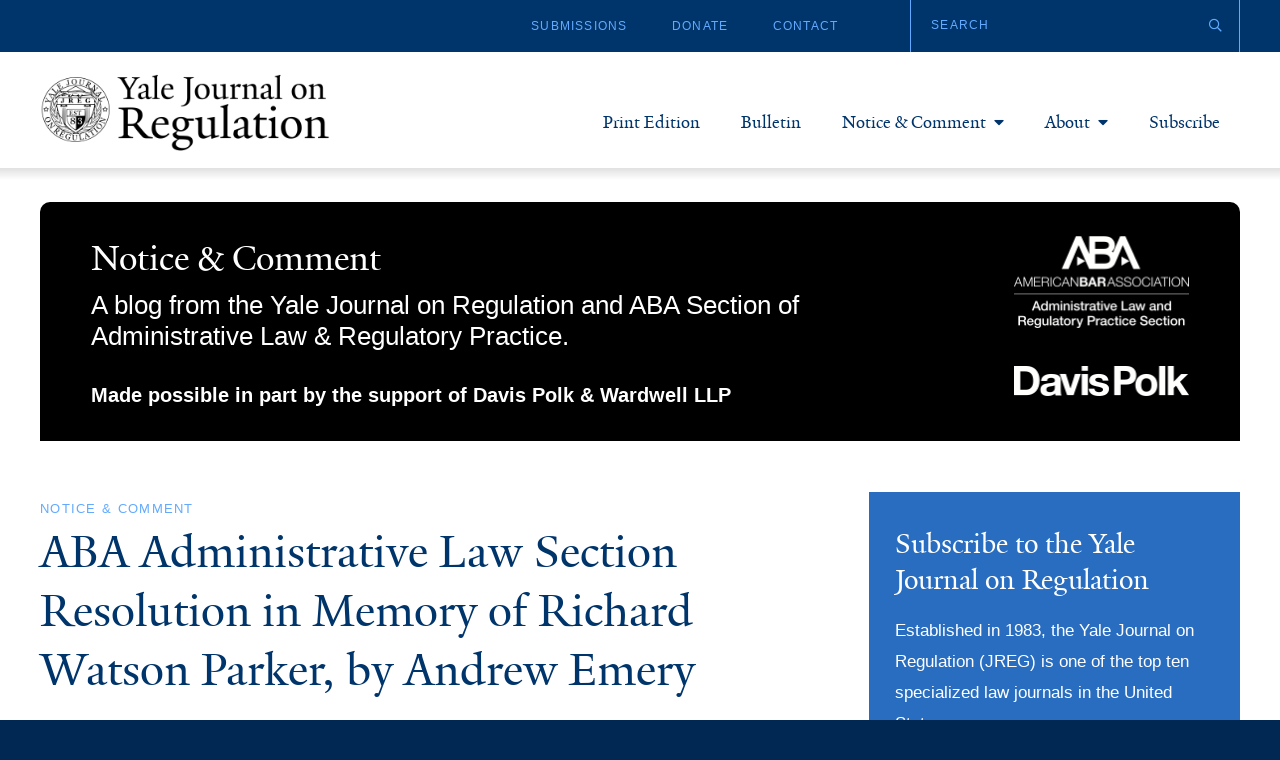

--- FILE ---
content_type: text/html; charset=UTF-8
request_url: https://www.yalejreg.com/nc/aba-administrative-law-section-resolution-in-memory-of-richard-watson-parker-by-andrew-emery/
body_size: 12802
content:
<!DOCTYPE html>
<html lang="en-US" class="no-js">
<head>
    <meta charset="UTF-8">
    <meta http-equiv="X-UA-Compatible" content="IE=edge" />
    <meta name="viewport" content="width=device-width, initial-scale=1">
    <link rel="stylesheet" href="https://pro.fontawesome.com/releases/v5.9.0/css/all.css" integrity="sha384-vlOMx0hKjUCl4WzuhIhSNZSm2yQCaf0mOU1hEDK/iztH3gU4v5NMmJln9273A6Jz" crossorigin="anonymous">

    
    <link rel='apple-touch-icon' sizes='180x180' href='https://www.yalejreg.com/wp-content/themes/bedstone/favicons/apple-touch-icon.png'>
    <link rel='icon' type='image/png' href='https://www.yalejreg.com/wp-content/themes/bedstone/favicons/favicon-32x32.png' sizes='32x32'>
    <link rel='icon' type='image/png' href='https://www.yalejreg.com/wp-content/themes/bedstone/favicons/favicon-16x16.png' sizes='16x16'>
    <link rel='manifest' href='https://www.yalejreg.com/wp-content/themes/bedstone/favicons/manifest.json'>
    <link rel='mask-icon' href='https://www.yalejreg.com/wp-content/themes/bedstone/favicons/safari-pinned-tab.svg' color='#cccccc'>
    <link rel='shortcut icon' href='https://www.yalejreg.com/wp-content/themes/bedstone/favicons/favicon.ico'>
    <meta name='msapplication-TileColor' content='#da532c'>
    <meta name='msapplication-TileImage' content='https://www.yalejreg.com/wp-content/themes/bedstone/favicons/mstile-150x150.png'>
    <meta name='theme-color' content='#cccccc'>
    <meta name='robots' content='index, follow, max-image-preview:large, max-snippet:-1, max-video-preview:-1' />

    <!-- Google Tag Manager -->
    <script>(function(w,d,s,l,i){w[l]=w[l]||[];w[l].push({'gtm.start':
    new Date().getTime(),event:'gtm.js'});var f=d.getElementsByTagName(s)[0],
    j=d.createElement(s),dl=l!='dataLayer'?'&l='+l:'';j.async=true;j.src=
    'https://www.googletagmanager.com/gtm.js?id='+i+dl;f.parentNode.insertBefore(j,f);
    })(window,document,'script','dataLayer','GTM-KM5SDGG');</script>
    <!-- End Google Tag Manager -->
    
	<!-- This site is optimized with the Yoast SEO plugin v26.8 - https://yoast.com/product/yoast-seo-wordpress/ -->
	<title>ABA Administrative Law Section Resolution in Memory of Richard Watson Parker, by Andrew Emery - Yale Journal on Regulation</title>
	<link rel="canonical" href="https://www.yalejreg.com/nc/aba-administrative-law-section-resolution-in-memory-of-richard-watson-parker-by-andrew-emery/" />
	<meta property="og:locale" content="en_US" />
	<meta property="og:type" content="article" />
	<meta property="og:title" content="ABA Administrative Law Section Resolution in Memory of Richard Watson Parker, by Andrew Emery - Yale Journal on Regulation" />
	<meta property="og:description" content="On November 20, 2021, the governing council of the American Bar Association’s Section of Administrative Law and Regulatory Practice approved the following resolution: WHEREAS our friend and colleague Richard Watson Parker, Professor of Law at the University of Connecticut School of Law, passed away on October 3, 2021; WHEREAS Richard was a dear colleague and [&hellip;]" />
	<meta property="og:url" content="https://www.yalejreg.com/nc/aba-administrative-law-section-resolution-in-memory-of-richard-watson-parker-by-andrew-emery/" />
	<meta property="og:site_name" content="Yale Journal on Regulation" />
	<meta property="article:modified_time" content="2022-02-08T18:15:47+00:00" />
	<meta name="twitter:card" content="summary_large_image" />
	<meta name="twitter:label1" content="Est. reading time" />
	<meta name="twitter:data1" content="2 minutes" />
	<meta name="twitter:label2" content="Written by" />
	<meta name="twitter:data2" content="Guest Author" />
	<script type="application/ld+json" class="yoast-schema-graph">{"@context":"https://schema.org","@graph":[{"@type":"WebPage","@id":"https://www.yalejreg.com/nc/aba-administrative-law-section-resolution-in-memory-of-richard-watson-parker-by-andrew-emery/","url":"https://www.yalejreg.com/nc/aba-administrative-law-section-resolution-in-memory-of-richard-watson-parker-by-andrew-emery/","name":"ABA Administrative Law Section Resolution in Memory of Richard Watson Parker, by Andrew Emery - Yale Journal on Regulation","isPartOf":{"@id":"https://www.yalejreg.com/#website"},"datePublished":"2022-02-08T06:02:00+00:00","dateModified":"2022-02-08T18:15:47+00:00","breadcrumb":{"@id":"https://www.yalejreg.com/nc/aba-administrative-law-section-resolution-in-memory-of-richard-watson-parker-by-andrew-emery/#breadcrumb"},"inLanguage":"en-US","potentialAction":[{"@type":"ReadAction","target":["https://www.yalejreg.com/nc/aba-administrative-law-section-resolution-in-memory-of-richard-watson-parker-by-andrew-emery/"]}]},{"@type":"BreadcrumbList","@id":"https://www.yalejreg.com/nc/aba-administrative-law-section-resolution-in-memory-of-richard-watson-parker-by-andrew-emery/#breadcrumb","itemListElement":[{"@type":"ListItem","position":1,"name":"Home","item":"https://www.yalejreg.com/"},{"@type":"ListItem","position":2,"name":"Notice & Comment","item":"https://www.yalejreg.com/nc/"},{"@type":"ListItem","position":3,"name":"ABA Administrative Law Section Resolution in Memory of Richard Watson Parker, by Andrew Emery"}]},{"@type":"WebSite","@id":"https://www.yalejreg.com/#website","url":"https://www.yalejreg.com/","name":"Yale Journal on Regulation","description":"","potentialAction":[{"@type":"SearchAction","target":{"@type":"EntryPoint","urlTemplate":"https://www.yalejreg.com/?s={search_term_string}"},"query-input":{"@type":"PropertyValueSpecification","valueRequired":true,"valueName":"search_term_string"}}],"inLanguage":"en-US"}]}</script>
	<!-- / Yoast SEO plugin. -->


<link rel='dns-prefetch' href='//cdnjs.cloudflare.com' />
<link rel='dns-prefetch' href='//fonts.googleapis.com' />
<link rel="alternate" type="application/rss+xml" title="Yale Journal on Regulation &raquo; Feed" href="https://www.yalejreg.com/feed/" />
<link rel="alternate" type="application/rss+xml" title="Yale Journal on Regulation &raquo; Comments Feed" href="https://www.yalejreg.com/comments/feed/" />
<link rel="alternate" title="oEmbed (JSON)" type="application/json+oembed" href="https://www.yalejreg.com/wp-json/oembed/1.0/embed?url=https%3A%2F%2Fwww.yalejreg.com%2Fnc%2Faba-administrative-law-section-resolution-in-memory-of-richard-watson-parker-by-andrew-emery%2F" />
<link rel="alternate" title="oEmbed (XML)" type="text/xml+oembed" href="https://www.yalejreg.com/wp-json/oembed/1.0/embed?url=https%3A%2F%2Fwww.yalejreg.com%2Fnc%2Faba-administrative-law-section-resolution-in-memory-of-richard-watson-parker-by-andrew-emery%2F&#038;format=xml" />
<style id='wp-img-auto-sizes-contain-inline-css' type='text/css'>
img:is([sizes=auto i],[sizes^="auto," i]){contain-intrinsic-size:3000px 1500px}
/*# sourceURL=wp-img-auto-sizes-contain-inline-css */
</style>
<style id='wp-block-library-inline-css' type='text/css'>
:root{--wp-block-synced-color:#7a00df;--wp-block-synced-color--rgb:122,0,223;--wp-bound-block-color:var(--wp-block-synced-color);--wp-editor-canvas-background:#ddd;--wp-admin-theme-color:#007cba;--wp-admin-theme-color--rgb:0,124,186;--wp-admin-theme-color-darker-10:#006ba1;--wp-admin-theme-color-darker-10--rgb:0,107,160.5;--wp-admin-theme-color-darker-20:#005a87;--wp-admin-theme-color-darker-20--rgb:0,90,135;--wp-admin-border-width-focus:2px}@media (min-resolution:192dpi){:root{--wp-admin-border-width-focus:1.5px}}.wp-element-button{cursor:pointer}:root .has-very-light-gray-background-color{background-color:#eee}:root .has-very-dark-gray-background-color{background-color:#313131}:root .has-very-light-gray-color{color:#eee}:root .has-very-dark-gray-color{color:#313131}:root .has-vivid-green-cyan-to-vivid-cyan-blue-gradient-background{background:linear-gradient(135deg,#00d084,#0693e3)}:root .has-purple-crush-gradient-background{background:linear-gradient(135deg,#34e2e4,#4721fb 50%,#ab1dfe)}:root .has-hazy-dawn-gradient-background{background:linear-gradient(135deg,#faaca8,#dad0ec)}:root .has-subdued-olive-gradient-background{background:linear-gradient(135deg,#fafae1,#67a671)}:root .has-atomic-cream-gradient-background{background:linear-gradient(135deg,#fdd79a,#004a59)}:root .has-nightshade-gradient-background{background:linear-gradient(135deg,#330968,#31cdcf)}:root .has-midnight-gradient-background{background:linear-gradient(135deg,#020381,#2874fc)}:root{--wp--preset--font-size--normal:16px;--wp--preset--font-size--huge:42px}.has-regular-font-size{font-size:1em}.has-larger-font-size{font-size:2.625em}.has-normal-font-size{font-size:var(--wp--preset--font-size--normal)}.has-huge-font-size{font-size:var(--wp--preset--font-size--huge)}.has-text-align-center{text-align:center}.has-text-align-left{text-align:left}.has-text-align-right{text-align:right}.has-fit-text{white-space:nowrap!important}#end-resizable-editor-section{display:none}.aligncenter{clear:both}.items-justified-left{justify-content:flex-start}.items-justified-center{justify-content:center}.items-justified-right{justify-content:flex-end}.items-justified-space-between{justify-content:space-between}.screen-reader-text{border:0;clip-path:inset(50%);height:1px;margin:-1px;overflow:hidden;padding:0;position:absolute;width:1px;word-wrap:normal!important}.screen-reader-text:focus{background-color:#ddd;clip-path:none;color:#444;display:block;font-size:1em;height:auto;left:5px;line-height:normal;padding:15px 23px 14px;text-decoration:none;top:5px;width:auto;z-index:100000}html :where(.has-border-color){border-style:solid}html :where([style*=border-top-color]){border-top-style:solid}html :where([style*=border-right-color]){border-right-style:solid}html :where([style*=border-bottom-color]){border-bottom-style:solid}html :where([style*=border-left-color]){border-left-style:solid}html :where([style*=border-width]){border-style:solid}html :where([style*=border-top-width]){border-top-style:solid}html :where([style*=border-right-width]){border-right-style:solid}html :where([style*=border-bottom-width]){border-bottom-style:solid}html :where([style*=border-left-width]){border-left-style:solid}html :where(img[class*=wp-image-]){height:auto;max-width:100%}:where(figure){margin:0 0 1em}html :where(.is-position-sticky){--wp-admin--admin-bar--position-offset:var(--wp-admin--admin-bar--height,0px)}@media screen and (max-width:600px){html :where(.is-position-sticky){--wp-admin--admin-bar--position-offset:0px}}

/*# sourceURL=wp-block-library-inline-css */
</style><style id='global-styles-inline-css' type='text/css'>
:root{--wp--preset--aspect-ratio--square: 1;--wp--preset--aspect-ratio--4-3: 4/3;--wp--preset--aspect-ratio--3-4: 3/4;--wp--preset--aspect-ratio--3-2: 3/2;--wp--preset--aspect-ratio--2-3: 2/3;--wp--preset--aspect-ratio--16-9: 16/9;--wp--preset--aspect-ratio--9-16: 9/16;--wp--preset--color--black: #000000;--wp--preset--color--cyan-bluish-gray: #abb8c3;--wp--preset--color--white: #ffffff;--wp--preset--color--pale-pink: #f78da7;--wp--preset--color--vivid-red: #cf2e2e;--wp--preset--color--luminous-vivid-orange: #ff6900;--wp--preset--color--luminous-vivid-amber: #fcb900;--wp--preset--color--light-green-cyan: #7bdcb5;--wp--preset--color--vivid-green-cyan: #00d084;--wp--preset--color--pale-cyan-blue: #8ed1fc;--wp--preset--color--vivid-cyan-blue: #0693e3;--wp--preset--color--vivid-purple: #9b51e0;--wp--preset--gradient--vivid-cyan-blue-to-vivid-purple: linear-gradient(135deg,rgb(6,147,227) 0%,rgb(155,81,224) 100%);--wp--preset--gradient--light-green-cyan-to-vivid-green-cyan: linear-gradient(135deg,rgb(122,220,180) 0%,rgb(0,208,130) 100%);--wp--preset--gradient--luminous-vivid-amber-to-luminous-vivid-orange: linear-gradient(135deg,rgb(252,185,0) 0%,rgb(255,105,0) 100%);--wp--preset--gradient--luminous-vivid-orange-to-vivid-red: linear-gradient(135deg,rgb(255,105,0) 0%,rgb(207,46,46) 100%);--wp--preset--gradient--very-light-gray-to-cyan-bluish-gray: linear-gradient(135deg,rgb(238,238,238) 0%,rgb(169,184,195) 100%);--wp--preset--gradient--cool-to-warm-spectrum: linear-gradient(135deg,rgb(74,234,220) 0%,rgb(151,120,209) 20%,rgb(207,42,186) 40%,rgb(238,44,130) 60%,rgb(251,105,98) 80%,rgb(254,248,76) 100%);--wp--preset--gradient--blush-light-purple: linear-gradient(135deg,rgb(255,206,236) 0%,rgb(152,150,240) 100%);--wp--preset--gradient--blush-bordeaux: linear-gradient(135deg,rgb(254,205,165) 0%,rgb(254,45,45) 50%,rgb(107,0,62) 100%);--wp--preset--gradient--luminous-dusk: linear-gradient(135deg,rgb(255,203,112) 0%,rgb(199,81,192) 50%,rgb(65,88,208) 100%);--wp--preset--gradient--pale-ocean: linear-gradient(135deg,rgb(255,245,203) 0%,rgb(182,227,212) 50%,rgb(51,167,181) 100%);--wp--preset--gradient--electric-grass: linear-gradient(135deg,rgb(202,248,128) 0%,rgb(113,206,126) 100%);--wp--preset--gradient--midnight: linear-gradient(135deg,rgb(2,3,129) 0%,rgb(40,116,252) 100%);--wp--preset--font-size--small: 13px;--wp--preset--font-size--medium: 20px;--wp--preset--font-size--large: 36px;--wp--preset--font-size--x-large: 42px;--wp--preset--spacing--20: 0.44rem;--wp--preset--spacing--30: 0.67rem;--wp--preset--spacing--40: 1rem;--wp--preset--spacing--50: 1.5rem;--wp--preset--spacing--60: 2.25rem;--wp--preset--spacing--70: 3.38rem;--wp--preset--spacing--80: 5.06rem;--wp--preset--shadow--natural: 6px 6px 9px rgba(0, 0, 0, 0.2);--wp--preset--shadow--deep: 12px 12px 50px rgba(0, 0, 0, 0.4);--wp--preset--shadow--sharp: 6px 6px 0px rgba(0, 0, 0, 0.2);--wp--preset--shadow--outlined: 6px 6px 0px -3px rgb(255, 255, 255), 6px 6px rgb(0, 0, 0);--wp--preset--shadow--crisp: 6px 6px 0px rgb(0, 0, 0);}:where(.is-layout-flex){gap: 0.5em;}:where(.is-layout-grid){gap: 0.5em;}body .is-layout-flex{display: flex;}.is-layout-flex{flex-wrap: wrap;align-items: center;}.is-layout-flex > :is(*, div){margin: 0;}body .is-layout-grid{display: grid;}.is-layout-grid > :is(*, div){margin: 0;}:where(.wp-block-columns.is-layout-flex){gap: 2em;}:where(.wp-block-columns.is-layout-grid){gap: 2em;}:where(.wp-block-post-template.is-layout-flex){gap: 1.25em;}:where(.wp-block-post-template.is-layout-grid){gap: 1.25em;}.has-black-color{color: var(--wp--preset--color--black) !important;}.has-cyan-bluish-gray-color{color: var(--wp--preset--color--cyan-bluish-gray) !important;}.has-white-color{color: var(--wp--preset--color--white) !important;}.has-pale-pink-color{color: var(--wp--preset--color--pale-pink) !important;}.has-vivid-red-color{color: var(--wp--preset--color--vivid-red) !important;}.has-luminous-vivid-orange-color{color: var(--wp--preset--color--luminous-vivid-orange) !important;}.has-luminous-vivid-amber-color{color: var(--wp--preset--color--luminous-vivid-amber) !important;}.has-light-green-cyan-color{color: var(--wp--preset--color--light-green-cyan) !important;}.has-vivid-green-cyan-color{color: var(--wp--preset--color--vivid-green-cyan) !important;}.has-pale-cyan-blue-color{color: var(--wp--preset--color--pale-cyan-blue) !important;}.has-vivid-cyan-blue-color{color: var(--wp--preset--color--vivid-cyan-blue) !important;}.has-vivid-purple-color{color: var(--wp--preset--color--vivid-purple) !important;}.has-black-background-color{background-color: var(--wp--preset--color--black) !important;}.has-cyan-bluish-gray-background-color{background-color: var(--wp--preset--color--cyan-bluish-gray) !important;}.has-white-background-color{background-color: var(--wp--preset--color--white) !important;}.has-pale-pink-background-color{background-color: var(--wp--preset--color--pale-pink) !important;}.has-vivid-red-background-color{background-color: var(--wp--preset--color--vivid-red) !important;}.has-luminous-vivid-orange-background-color{background-color: var(--wp--preset--color--luminous-vivid-orange) !important;}.has-luminous-vivid-amber-background-color{background-color: var(--wp--preset--color--luminous-vivid-amber) !important;}.has-light-green-cyan-background-color{background-color: var(--wp--preset--color--light-green-cyan) !important;}.has-vivid-green-cyan-background-color{background-color: var(--wp--preset--color--vivid-green-cyan) !important;}.has-pale-cyan-blue-background-color{background-color: var(--wp--preset--color--pale-cyan-blue) !important;}.has-vivid-cyan-blue-background-color{background-color: var(--wp--preset--color--vivid-cyan-blue) !important;}.has-vivid-purple-background-color{background-color: var(--wp--preset--color--vivid-purple) !important;}.has-black-border-color{border-color: var(--wp--preset--color--black) !important;}.has-cyan-bluish-gray-border-color{border-color: var(--wp--preset--color--cyan-bluish-gray) !important;}.has-white-border-color{border-color: var(--wp--preset--color--white) !important;}.has-pale-pink-border-color{border-color: var(--wp--preset--color--pale-pink) !important;}.has-vivid-red-border-color{border-color: var(--wp--preset--color--vivid-red) !important;}.has-luminous-vivid-orange-border-color{border-color: var(--wp--preset--color--luminous-vivid-orange) !important;}.has-luminous-vivid-amber-border-color{border-color: var(--wp--preset--color--luminous-vivid-amber) !important;}.has-light-green-cyan-border-color{border-color: var(--wp--preset--color--light-green-cyan) !important;}.has-vivid-green-cyan-border-color{border-color: var(--wp--preset--color--vivid-green-cyan) !important;}.has-pale-cyan-blue-border-color{border-color: var(--wp--preset--color--pale-cyan-blue) !important;}.has-vivid-cyan-blue-border-color{border-color: var(--wp--preset--color--vivid-cyan-blue) !important;}.has-vivid-purple-border-color{border-color: var(--wp--preset--color--vivid-purple) !important;}.has-vivid-cyan-blue-to-vivid-purple-gradient-background{background: var(--wp--preset--gradient--vivid-cyan-blue-to-vivid-purple) !important;}.has-light-green-cyan-to-vivid-green-cyan-gradient-background{background: var(--wp--preset--gradient--light-green-cyan-to-vivid-green-cyan) !important;}.has-luminous-vivid-amber-to-luminous-vivid-orange-gradient-background{background: var(--wp--preset--gradient--luminous-vivid-amber-to-luminous-vivid-orange) !important;}.has-luminous-vivid-orange-to-vivid-red-gradient-background{background: var(--wp--preset--gradient--luminous-vivid-orange-to-vivid-red) !important;}.has-very-light-gray-to-cyan-bluish-gray-gradient-background{background: var(--wp--preset--gradient--very-light-gray-to-cyan-bluish-gray) !important;}.has-cool-to-warm-spectrum-gradient-background{background: var(--wp--preset--gradient--cool-to-warm-spectrum) !important;}.has-blush-light-purple-gradient-background{background: var(--wp--preset--gradient--blush-light-purple) !important;}.has-blush-bordeaux-gradient-background{background: var(--wp--preset--gradient--blush-bordeaux) !important;}.has-luminous-dusk-gradient-background{background: var(--wp--preset--gradient--luminous-dusk) !important;}.has-pale-ocean-gradient-background{background: var(--wp--preset--gradient--pale-ocean) !important;}.has-electric-grass-gradient-background{background: var(--wp--preset--gradient--electric-grass) !important;}.has-midnight-gradient-background{background: var(--wp--preset--gradient--midnight) !important;}.has-small-font-size{font-size: var(--wp--preset--font-size--small) !important;}.has-medium-font-size{font-size: var(--wp--preset--font-size--medium) !important;}.has-large-font-size{font-size: var(--wp--preset--font-size--large) !important;}.has-x-large-font-size{font-size: var(--wp--preset--font-size--x-large) !important;}
/*# sourceURL=global-styles-inline-css */
</style>

<style id='classic-theme-styles-inline-css' type='text/css'>
/*! This file is auto-generated */
.wp-block-button__link{color:#fff;background-color:#32373c;border-radius:9999px;box-shadow:none;text-decoration:none;padding:calc(.667em + 2px) calc(1.333em + 2px);font-size:1.125em}.wp-block-file__button{background:#32373c;color:#fff;text-decoration:none}
/*# sourceURL=/wp-includes/css/classic-themes.min.css */
</style>
<link rel='stylesheet' id='simple-banner-style-css' href='https://www.yalejreg.com/wp-content/plugins/simple-banner/simple-banner.css?ver=3.2.1' type='text/css' media='all' />
<link rel='stylesheet' id='google-fonts-css' href='https://fonts.googleapis.com/css?family=Open+Sans&#038;ver=6.9' type='text/css' media='all' />
<link rel='stylesheet' id='bedstone-css' href='https://www.yalejreg.com/wp-content/themes/bedstone/css/app.css?ver=09151044' type='text/css' media='all' />
<link rel='stylesheet' id='wp-block-paragraph-css' href='https://www.yalejreg.com/wp-includes/blocks/paragraph/style.min.css?ver=6.9' type='text/css' media='all' />
<script type="text/javascript" src="https://www.yalejreg.com/wp-includes/js/jquery/jquery.min.js?ver=3.7.1" id="jquery-core-js"></script>
<script type="text/javascript" src="https://www.yalejreg.com/wp-includes/js/jquery/jquery-migrate.min.js?ver=3.4.1" id="jquery-migrate-js"></script>
<script type="text/javascript" id="simple-banner-script-js-before">
/* <![CDATA[ */
const simpleBannerScriptParams = {"pro_version_enabled":"","debug_mode":false,"id":5970,"version":"3.2.1","banner_params":[{"hide_simple_banner":"yes","simple_banner_prepend_element":false,"simple_banner_position":"footer","header_margin":"0px","header_padding":"0px","wp_body_open_enabled":"","wp_body_open":true,"simple_banner_z_index":false,"simple_banner_text":"Check out the Yale Journal on Regulation&#039;s <a href=\"https:\/\/www.yalejreg.com\/\"><u>Digital Platform Regulation Symposium<\/u><\/a>!","disabled_on_current_page":false,"disabled_pages_array":[],"is_current_page_a_post":false,"disabled_on_posts":"","simple_banner_disabled_page_paths":false,"simple_banner_font_size":"","simple_banner_color":"#63aaff","simple_banner_text_color":"#00356b","simple_banner_link_color":"#00356b","simple_banner_close_color":"#00356b","simple_banner_custom_css":"","simple_banner_scrolling_custom_css":"","simple_banner_text_custom_css":"font-family: serif;","simple_banner_button_css":"","site_custom_css":"","keep_site_custom_css":"","site_custom_js":"","keep_site_custom_js":"","close_button_enabled":"on","close_button_expiration":"14","close_button_cookie_set":false,"current_date":{"date":"2026-01-21 18:09:18.370851","timezone_type":3,"timezone":"UTC"},"start_date":{"date":"2026-01-21 18:09:18.370859","timezone_type":3,"timezone":"UTC"},"end_date":{"date":"2026-01-21 18:09:18.370866","timezone_type":3,"timezone":"UTC"},"simple_banner_start_after_date":false,"simple_banner_remove_after_date":false,"simple_banner_insert_inside_element":false}]}
//# sourceURL=simple-banner-script-js-before
/* ]]> */
</script>
<script type="text/javascript" src="https://www.yalejreg.com/wp-content/plugins/simple-banner/simple-banner.js?ver=3.2.1" id="simple-banner-script-js"></script>
<script type="text/javascript" src="https://www.yalejreg.com/wp-content/themes/bedstone/js/modernizr-custom.js?ver=09151044" id="modernizr-js"></script>
<link rel="https://api.w.org/" href="https://www.yalejreg.com/wp-json/" /><link rel="alternate" title="JSON" type="application/json" href="https://www.yalejreg.com/wp-json/wp/v2/notice/5970" /><link rel="EditURI" type="application/rsd+xml" title="RSD" href="https://www.yalejreg.com/xmlrpc.php?rsd" />
<link rel='shortlink' href='https://www.yalejreg.com/?p=5970' />

		<!-- GA Google Analytics @ https://m0n.co/ga -->
		<script async src="https://www.googletagmanager.com/gtag/js?id=G-X8K5RWQHK4"></script>
		<script>
			window.dataLayer = window.dataLayer || [];
			function gtag(){dataLayer.push(arguments);}
			gtag('js', new Date());
			gtag('config', 'G-X8K5RWQHK4');
		</script>

	        <style type="text/css" id="pf-main-css">
            
				@media screen {
					.printfriendly {
						z-index: 1000; display: flex; margin: 0px 0px 0px 0px
					}
					.printfriendly a, .printfriendly a:link, .printfriendly a:visited, .printfriendly a:hover, .printfriendly a:active {
						font-weight: 600;
						cursor: pointer;
						text-decoration: none;
						border: none;
						-webkit-box-shadow: none;
						-moz-box-shadow: none;
						box-shadow: none;
						outline:none;
						font-size: 14px !important;
						color: #3AAA11 !important;
					}
					.printfriendly.pf-alignleft {
						justify-content: start;
					}
					.printfriendly.pf-alignright {
						justify-content: end;
					}
					.printfriendly.pf-aligncenter {
						justify-content: center;
						
					}
				}

				.pf-button-img {
					border: none;
					-webkit-box-shadow: none;
					-moz-box-shadow: none;
					box-shadow: none;
					padding: 0;
					margin: 0;
					display: inline;
					vertical-align: middle;
				}

				img.pf-button-img + .pf-button-text {
					margin-left: 6px;
				}

				@media print {
					.printfriendly {
						display: none;
					}
				}
				        </style>

            
        <style type="text/css" id="pf-excerpt-styles">
          .pf-button.pf-button-excerpt {
              display: none;
           }
        </style>

            <style id="simple-banner-hide" type="text/css">.simple-banner{display:none;}</style><style id="simple-banner-position" type="text/css">.simple-banner{position:fixed;bottom:0;}</style><style id="simple-banner-background-color" type="text/css">.simple-banner{background:#63aaff;}</style><style id="simple-banner-text-color" type="text/css">.simple-banner .simple-banner-text{color:#00356b;}</style><style id="simple-banner-link-color" type="text/css">.simple-banner .simple-banner-text a{color:#00356b;}</style><style id="simple-banner-z-index" type="text/css">.simple-banner{z-index: 99999;}</style><style id="simple-banner-close-color" type="text/css">.simple-banner .simple-banner-button{color:#00356b;}</style><style id="simple-banner-text-custom-css" type="text/css">.simple-banner .simple-banner-text{font-family: serif;}</style><style id="simple-banner-site-custom-css-dummy" type="text/css"></style><script id="simple-banner-site-custom-js-dummy" type="text/javascript"></script>
</head>
<body class="wp-singular notice-template-default single single-notice postid-5970 wp-theme-bedstone">

    <!-- Google Tag Manager (noscript) -->
    <noscript><iframe src="https://www.googletagmanager.com/ns.html?id=GTM-KM5SDGG"
    height="0" width="0" style="display:none;visibility:hidden"></iframe></noscript>
    <!-- End Google Tag Manager (noscript) -->
    
<div class="body-overlay">

<header class="site-header">
    <div class="header-top-bar">
        <div class="container">
            <div class="header-utility hidden-print">
                <nav class="nav-utility"><ul id="menu-utility-navigation" class="nav-utility__list"><li id="menu-item-176" class="menu-item menu-item-type-post_type menu-item-object-page menu-item-176"><a href="https://www.yalejreg.com/submissions/">Submissions</a></li>
<li id="menu-item-177" class="menu-item menu-item-type-post_type menu-item-object-page menu-item-177"><a href="https://www.yalejreg.com/donate/">Donate</a></li>
<li id="menu-item-120" class="menu-item menu-item-type-post_type menu-item-object-page menu-item-120"><a href="https://www.yalejreg.com/contact/">Contact</a></li>
</ul></nav>            </div>

            <div class="header-search header-search--lg hidden-print">
                <form class="header-search__form" role="search" method="get" action="https://www.yalejreg.com/">
                    <div class="header-search__group">
                        <input class="header-search__field" type="text" name="s" placeholder="Search" title="Search" value="">
                        <button class="header-search__btn" type="submit" title="Submit Search"><i class="far fa-search"></i></button>
                    </div>
                </form>
            </div>
        </div>
    </div>

    <div class="container">

        <div class="header-logo">
            <a href="/">
                <img src="https://www.yalejreg.com/wp-content/themes/bedstone/images/yale-jreg-logo.png" alt="Yale Journal on Regulation">
            </a>
            <div class="header-logo__text hidden-text hidden-print">Yale Journal on Regulation</div>
        </div>


        <div class="toggle-nav-main">
            <div class="toggle-nav-main__wrap">
                <span class="toggle-nav-main__bar"></span>
                <span class="toggle-nav-main__bar"></span>
                <span class="toggle-nav-main__bar"></span>
            </div>
        </div>

        <nav class="nav-main">
            <ul id="menu-mobile-navigation" class="nav-main__list nav-main__list--mobile"><li id="menu-item-116" class="menu-item menu-item-type-post_type menu-item-object-page menu-item-home nav-main__item menu-item-116"><a href="https://www.yalejreg.com/">Home</a></li>
<li id="menu-item-185" class="menu-item menu-item-type-post_type_archive menu-item-object-print nav-main__item menu-item-185"><a href="https://www.yalejreg.com/print/">Print Edition</a></li>
<li id="menu-item-186" class="menu-item menu-item-type-post_type_archive menu-item-object-bulletin nav-main__item menu-item-186"><a href="https://www.yalejreg.com/bulletin/">Bulletin</a></li>
<li id="menu-item-218" class="menu-item menu-item-type-post_type menu-item-object-page menu-item-has-children nav-main__item nav-main__item--parent menu-item-218"><a href="https://www.yalejreg.com/notice-and-comment/">Notice &#038; Comment</a><div class="nav-main__submenu">
<ul class="sub-menu">
	<li id="menu-item-187" class="menu-item menu-item-type-post_type_archive menu-item-object-notice menu-item-187"><a href="https://www.yalejreg.com/nc/">Notice &#038; Comment Articles</a></li>
	<li id="menu-item-221" class="menu-item menu-item-type-post_type menu-item-object-page menu-item-221"><a href="https://www.yalejreg.com/notice-and-comment/bloggers/">Bloggers</a></li>
	<li id="menu-item-220" class="menu-item menu-item-type-post_type menu-item-object-page menu-item-220"><a href="https://www.yalejreg.com/notice-and-comment/series-symposia/">Series &#038; Symposia</a></li>
	<li id="menu-item-219" class="menu-item menu-item-type-post_type menu-item-object-page menu-item-219"><a href="https://www.yalejreg.com/notice-and-comment/about-submissions/">About &#038; Submissions</a></li>
</ul>
</div></li>
<li id="menu-item-169" class="menu-item menu-item-type-post_type menu-item-object-page menu-item-has-children nav-main__item nav-main__item--parent menu-item-169"><a href="https://www.yalejreg.com/about/">About</a><div class="nav-main__submenu">
<ul class="sub-menu">
	<li id="menu-item-172" class="menu-item menu-item-type-post_type menu-item-object-page menu-item-172"><a href="https://www.yalejreg.com/about/">About Yale JREG</a></li>
	<li id="menu-item-170" class="menu-item menu-item-type-post_type menu-item-object-page menu-item-170"><a href="https://www.yalejreg.com/about/join-yale-jreg/">Join Yale JREG</a></li>
	<li id="menu-item-8590" class="menu-item menu-item-type-post_type menu-item-object-page menu-item-8590"><a href="https://www.yalejreg.com/masthead/volume-43-2025-26/">Masthead</a></li>
</ul>
</div></li>
<li id="menu-item-171" class="menu-item menu-item-type-post_type menu-item-object-page nav-main__item menu-item-171"><a href="https://www.yalejreg.com/subscribe/">Subscribe</a></li>
<li id="menu-item-192" class="menu-item menu-item-type-post_type menu-item-object-page nav-main__item menu-item-192"><a href="https://www.yalejreg.com/submissions/">Submissions</a></li>
<li id="menu-item-193" class="menu-item menu-item-type-post_type menu-item-object-page nav-main__item menu-item-193"><a href="https://www.yalejreg.com/donate/">Donate</a></li>
<li id="menu-item-118" class="menu-item menu-item-type-post_type menu-item-object-page nav-main__item menu-item-118"><a href="https://www.yalejreg.com/contact/">Contact</a></li>
</ul><ul id="menu-primary-navigation" class="nav-main__list nav-main__list--primary"><li id="menu-item-178" class="menu-item menu-item-type-post_type_archive menu-item-object-print nav-main__item menu-item-178"><a href="https://www.yalejreg.com/print/">Print Edition</a></li>
<li id="menu-item-179" class="menu-item menu-item-type-post_type_archive menu-item-object-bulletin nav-main__item menu-item-179"><a href="https://www.yalejreg.com/bulletin/">Bulletin</a></li>
<li id="menu-item-222" class="menu-item menu-item-type-post_type menu-item-object-page menu-item-has-children nav-main__item nav-main__item--parent menu-item-222"><a href="https://www.yalejreg.com/notice-and-comment/">Notice &#038; Comment</a><div class="nav-main__submenu">
<ul class="sub-menu">
	<li id="menu-item-180" class="menu-item menu-item-type-post_type_archive menu-item-object-notice menu-item-180"><a href="https://www.yalejreg.com/nc/">Notice &#038; Comment Articles</a></li>
	<li id="menu-item-225" class="menu-item menu-item-type-post_type menu-item-object-page menu-item-225"><a href="https://www.yalejreg.com/notice-and-comment/bloggers/">Bloggers</a></li>
	<li id="menu-item-224" class="menu-item menu-item-type-post_type menu-item-object-page menu-item-224"><a href="https://www.yalejreg.com/notice-and-comment/series-symposia/">Series &#038; Symposia</a></li>
	<li id="menu-item-223" class="menu-item menu-item-type-post_type menu-item-object-page menu-item-223"><a href="https://www.yalejreg.com/notice-and-comment/about-submissions/">About &#038; Submissions</a></li>
</ul>
</div></li>
<li id="menu-item-165" class="menu-item menu-item-type-post_type menu-item-object-page menu-item-has-children nav-main__item nav-main__item--parent menu-item-165"><a href="https://www.yalejreg.com/about/">About</a><div class="nav-main__submenu">
<ul class="sub-menu">
	<li id="menu-item-168" class="menu-item menu-item-type-post_type menu-item-object-page menu-item-168"><a href="https://www.yalejreg.com/about/">About Yale JREG</a></li>
	<li id="menu-item-166" class="menu-item menu-item-type-post_type menu-item-object-page menu-item-166"><a href="https://www.yalejreg.com/about/join-yale-jreg/">Join Yale JREG</a></li>
	<li id="menu-item-8579" class="menu-item menu-item-type-post_type menu-item-object-page menu-item-8579"><a href="https://www.yalejreg.com/masthead/volume-43-2025-26/">Masthead</a></li>
</ul>
</div></li>
<li id="menu-item-167" class="menu-item menu-item-type-post_type menu-item-object-page nav-main__item menu-item-167"><a href="https://www.yalejreg.com/subscribe/">Subscribe</a></li>
</ul>
            <div class="header-search header-search--sm hidden-print">
                <form class="header-search__form" role="search" method="get" action="https://www.yalejreg.com/">
                    <div class="header-search__group">
                        <input class="header-search__field" type="text" name="s" placeholder="Search" title="Search" value="">
                        <button class="header-search__btn" type="submit" title="Submit Search"><i class="far fa-search"></i></button>
                    </div>
                </form>
            </div>
        </nav>

    </div>
</header><!-- .site-header -->


<section class="section--sponsor-header">
    <div class="container">
        <div class="sponsor-header">
            <div class="sponsor-header__content">
                <span class="sponsor-header__nc">Notice & Comment</span>
                <h1 class="sponsor-header__heading">A blog from the Yale Journal on Regulation and ABA Section of Administrative Law & Regulatory Practice.</h1><h2 class="sponsor-header__subhead">Made possible in part by the support of Davis Polk & Wardwell LLP</h2>            </div>

            <div class="sponsor-header__images"><a href="https://www.americanbar.org/groups/administrative_law/" target="_blank"><img width="352" height="186" src="https://www.yalejreg.com/wp-content/uploads/ABA-logo.png" class="" alt="" decoding="async" fetchpriority="high" srcset="https://www.yalejreg.com/wp-content/uploads/ABA-logo.png 352w, https://www.yalejreg.com/wp-content/uploads/ABA-logo-300x159.png 300w" sizes="(max-width: 352px) 100vw, 352px" /></a><img width="354" height="60" src="https://www.yalejreg.com/wp-content/uploads/Davis-Polk_logo.png" class="" alt="" decoding="async" srcset="https://www.yalejreg.com/wp-content/uploads/Davis-Polk_logo.png 354w, https://www.yalejreg.com/wp-content/uploads/Davis-Polk_logo-300x51.png 300w" sizes="(max-width: 354px) 100vw, 354px" /></div>        </div>
    </div>
</section>

<div class="site-columns">
    <div class="container">

        <div class="columns">
            <main class="site-main col col-lg-8">
                <header class="site-headline">
        <span class="article-header__type"><a href="https://www.yalejreg.com/nc/">Notice & Comment</a></span>
    <h1 class="headline-title">
        ABA Administrative Law Section Resolution in Memory of Richard Watson Parker, by Andrew Emery    </h1>

    
    <nav class="nav-article-meta">
        <ul class="nav-article-meta__list">
            <li class="meta-author"></li><li class="meta-date">February 8, 2022</li><li class="meta-topics"><a href="https://www.yalejreg.com/topic/remembering-richard-parker/" rel="tag">Remembering Richard Parker</a></li>        </ul>
    </nav>

</header>

<div class="social-share hidden-print">
    <script type="text/javascript" async defer src="//assets.pinterest.com/js/pinit.js"></script>
    <span class="social-share__label">Share:</span>
    <ul class="social__list">
        <li class="social__item">
            <a class="social__link" rel="external" href="https://www.facebook.com/sharer/sharer.php?u=https%3A%2F%2Fwww.yalejreg.com%2Fnc%2Faba-administrative-law-section-resolution-in-memory-of-richard-watson-parker-by-andrew-emery%2F"><i class="fab fa-facebook-f"></i></a>
        </li>
        <li class="social__item">
            <a class="social__link" rel="external" href="https://twitter.com/intent/tweet?url=https%3A%2F%2Fwww.yalejreg.com%2Fnc%2Faba-administrative-law-section-resolution-in-memory-of-richard-watson-parker-by-andrew-emery%2F&text=ABA+Administrative+Law+Section+Resolution+in+Memory+of+Richard+Watson+Parker%2C+by+Andrew+Emery"><i class="fab fa-twitter"></i></a>
        </li>
        <li class="social__item">
            <a class="social__link" rel="external" href="https://www.linkedin.com/shareArticle?mini=true&amp;url=https%3A%2F%2Fwww.yalejreg.com%2Fnc%2Faba-administrative-law-section-resolution-in-memory-of-richard-watson-parker-by-andrew-emery%2F&amp;title=ABA+Administrative+Law+Section+Resolution+in+Memory+of+Richard+Watson+Parker%2C+by+Andrew+Emery&amp;summary=&amp;source="><i class="fab fa-linkedin-in"></i></a>
        </li>
        <li class="social__item">
            <a class="social__link" rel="external" href="mailto:?subject=Yale%20Journal%20on%20Regulation%3A%20ABA%20Administrative%20Law%20Section%20Resolution%20in%20Memory%20of%20Richard%20Watson%20Parker%2C%20by%20Andrew%20Emery&amp;body=ABA%20Administrative%20Law%20Section%20Resolution%20in%20Memory%20of%20Richard%20Watson%20Parker%2C%20by%20Andrew%20Emery%0D%0Ahttps%3A%2F%2Fwww.yalejreg.com%2Fnc%2Faba-administrative-law-section-resolution-in-memory-of-richard-watson-parker-by-andrew-emery%2F"><i class="far fa-envelope"></i></a>
        </li>
    </ul>
</div>

<div class="post-5970 notice type-notice status-publish hentry topic-remembering-richard-parker" id="post-5970">

    <section class="content clearfix">
        <div class="pf-content">
<p>On November 20, 2021, the governing council of the American Bar Association’s Section of Administrative Law and Regulatory Practice approved the following resolution:</p>



<p>WHEREAS our friend and colleague Richard Watson Parker, Professor of Law at the University of Connecticut School of Law, passed away on October 3, 2021;</p>



<p>WHEREAS Richard was a dear colleague and mentor to many members of this Section for decades;</p>



<p>WHEREAS Richard led by example through his passion for administrative law, his commitment to the rule of law, his emphasis on energy in bureaucracy, and his professionalism and kindness to this Section;</p>



<p>WHEREAS Richard selflessly and tirelessly supported this Section in many capacities, including as Chair of the Environment and Natural Resources Committee, as a member of the Section’s governing council, most recently as the Section Delegate to the ABA House of Delegates, and most affectionately as the founder of the Section’s environment-loving Outing Club;</p>



<p>WHEREAS Richard led the Section’s efforts to explore a variety of topics, including negotiated rulemaking, regulatory cooperation, and the use of administrative law to advance environmental goals;</p>



<p>WHEREAS Richard contributed so much to this Section and the development of administrative law through his serious and penetrating scholarship, his passionate engagement in the field of administrative law and regulatory practice, and his tireless and good-natured service in the Section, in the classroom, and in the regulatory trenches;</p>



<p>NOW, BE IT RESOLVED, that the Section expresses our deep sadness at Richard’s passing, our condolences to his wife, Edith Cecil, his daughters, his extended family and loved ones, and honors his memory for his numerous contributions to this Section, the administrative law community, and the legal profession. We are honored to call him our friend and colleague.</p>



<p><em>Andrew Emery is Chair of the ABA Section of Administrative Law and Regulatory Practice.</em></p>
<div class="printfriendly pf-button pf-button-content pf-alignleft">
                    <a href="#" rel="nofollow" onclick="window.print(); return false;" title="Printer Friendly, PDF & Email">
                    <img decoding="async" class="pf-button-img" src="https://cdn.printfriendly.com/buttons/printfriendly-pdf-button-nobg-md.png" alt="Print Friendly, PDF & Email" style="width: 124px;height: 30px;"  />
                    </a>
                </div></div>    </section>

    
</div>

    <nav class="nav-prevnext hidden-print">
        <ul>
            <li class="nav-item-prev"><a href="https://www.yalejreg.com/nc/a-series-remembering-richard-parker/" rel="prev">Previous</a></li><li class="nav-item-next"><a href="https://www.yalejreg.com/nc/symposium-saving-foia-06/" rel="next">Next</a></li>        </ul>
    </nav>
            </main>
            
<aside class="sidebar col col-lg-4">

    <div class="sidebar-cta sidebar-item hidden-print"><h3 class="sidebar-cta__heading">Subscribe to the Yale Journal on Regulation</h3><div class="sidebar-cta__desc">Established in 1983, the Yale Journal on Regulation (JREG) is one of the top ten specialized law journals in the United States.</div><a class="btn btn--white" href="https://www.yalejreg.com/subscribe/" >Subscribe</a></div>

    

    
    
            <nav class="nav-terms nav-topics sidebar-item hidden-print">
            <h4 class="sidebar-item__heading nav-terms__heading">Topics</h4>
            <ul class="sidebar-item__list nav-terms__list">
                <li><a href="https://www.yalejreg.com/topic/symposium-on-the-twentieth-anniversary-of-kelo-v-city-of-new-london/">Symposium on the Twentieth Anniversary of Kelo v. City of New London</a></li><li><a href="https://www.yalejreg.com/topic/symposium-on-the-senate-post-chevron-working-group-report/">Symposium on Post-Chevron Working Group Report</a></li><li><a href="https://www.yalejreg.com/topic/symposium-on-joshua-d-blank-and-leigh-osofskys-automated-agencies-the-transformation-of-government-guidance/">Symposium on Joshua D. Blank &amp; Leigh Osofsky's "Automated Agencies: The Transformation of Government Guidance"</a></li><li><a href="https://www.yalejreg.com/topic/symposium-on-peter-conti-brown-sean-vanattas-private-finance-public-power-a-history-of-bank-supervision-in-america/">Symposium on Peter Conti-Brown &amp; Sean Vanatta’s "Private Finance, Public Power: A History of Bank Supervision in America"</a></li><li><a href="https://www.yalejreg.com/topic/comparative-administrative-law-scholarship-corner/">Comparative Administrative Law Scholarship Corner</a></li><li><a href="https://www.yalejreg.com/topic/administrative-statecraft/">Administrative Statecraft</a></li><li><a href="https://www.yalejreg.com/topic/sixth-circuit-review/">Sixth Circuit Reviewed</a></li><li><a href="https://www.yalejreg.com/topic/symposium-on-modernizing-regulatory-review/">Symposium on Modernizing Regulatory Review</a></li><li><a href="https://www.yalejreg.com/topic/adlaw-reading-room/">Ad Law Reading Room</a></li><li><a href="https://www.yalejreg.com/topic/d-c-circuit-review/">D.C. Circuit Review</a></li><li><a href="https://www.yalejreg.com/topic/symposium-on-william-araizas-rebuilding-expertise/">Symposium on William Araiza's "Rebuilding Expertise"</a></li><li><a href="https://www.yalejreg.com/topic/fifth-circuit-review/">Fifth Circuit Review</a></li><li><a href="https://www.yalejreg.com/topic/symposium-on-orly-lobels-the-equality-machine/">Symposium on Orly Lobel's "The Equality Machine"</a></li><li><a href="https://www.yalejreg.com/topic/symposium-networks-platforms-utilities/">Symposium on Ricks, Sitaraman, Welton, and Menand's "Networks, Platforms, and Utilities"</a></li><li><a href="https://www.yalejreg.com/topic/ninth-circuit-review/">Ninth Circuit Review</a></li><li><a href="https://www.yalejreg.com/topic/symposium-giles-next-generation-compliance/">Symposium on Cynthia Giles' "Next Generation Compliance"</a></li><li><a href="https://www.yalejreg.com/topic/symposia/">Symposia</a></li><li><a href="https://www.yalejreg.com/topic/symposium-stiglitz-reasoning-state/">Symposium on Jed Stiglitz's "The Reasoning State"</a></li><li><a href="https://www.yalejreg.com/topic/aba-adlaw-series-celebrating-public-service/">ABA AdLaw Section Series Celebrating Public Service</a></li><li><a href="https://www.yalejreg.com/topic/legacyabanoticeandcomment/">Legacy ABA AdLaw Section Notice and Comment Blog</a></li><li><a href="https://www.yalejreg.com/topic/symposium-shane-democracy-chief-executive/">Symposium on Peter Shane's "Democracy's Chief Executive"</a></li><li><a href="https://www.yalejreg.com/topic/aba-adlaw-section-member-spotlight/">ABA AdLaw Section Member Spotlight</a></li><li><a href="https://www.yalejreg.com/topic/symposium-novak-new-democracy/">Symposium on William Novak's "New Democracy: The Creation of the Modern American State"</a></li><li><a href="https://www.yalejreg.com/topic/symposium-decisional-independence/">Symposium on the Decisional Independence of Administrative Adjudicators</a></li><li><a href="https://www.yalejreg.com/topic/adlaw-bridge-series/">AdLaw Bridge Series</a></li><li><a href="https://www.yalejreg.com/topic/administrative-conference-update-series/">Administrative Conference Update Series</a></li><li><a href="https://www.yalejreg.com/topic/remembering-anna-shavers/">Remembering Anna Shavers</a></li><li><a href="https://www.yalejreg.com/topic/symposium-saving-foia/">Symposium on Margaret Kwoka's "Saving the Freedom of Information Act"</a></li><li><a href="https://www.yalejreg.com/topic/remembering-richard-parker/">Remembering Richard Parker</a></li><li><a href="https://www.yalejreg.com/topic/symposium-on-cass-sunstein-and-adrian-vermeules-law-and-leviathan-redeeming-the-administrative-state/">Symposium on Cass Sunstein and Adrian Vermeule’s “Law and Leviathan: Redeeming the Administrative State”</a></li><li><a href="https://www.yalejreg.com/topic/symposium-reviving-rationality/">Symposium on Michael Livermore and Richard Revesz's "Reviving Rationality"</a></li><li><a href="https://www.yalejreg.com/topic/symposium-by-executive-order/">Symposium on Rudalevige's "By Executive Order"</a></li><li><a href="https://www.yalejreg.com/topic/symposium-on-adam-cox-and-cristina-rodriguezs-the-president-and-immigration-law/">Symposium on Adam Cox and Cristina Rodríguez's "The President and Immigration Law"</a></li><li><a href="https://www.yalejreg.com/topic/symposium-on-alexander-platts-administrative-summary-judgment/">Symposium on Alexander I. Platt’s “Is Administrative Summary Judgment Unlawful?”</a></li><li><a href="https://www.yalejreg.com/topic/symposium-on-joanne-yates-and-craig-n-murphys-engineering-rules/">Symposium on Joanne Yates and Craig N. Murphy's "Engineering Rules"</a></li><li><a href="https://www.yalejreg.com/topic/symposium-on-rachel-potters-bending-the-rules/">Symposium on Rachel Potter's "Bending the Rules"</a></li><li><a href="https://www.yalejreg.com/topic/symposium-on-delegated-management-and-index-investing/">Symposium on Delegated Management and Index Investing</a></li><li><a href="https://www.yalejreg.com/topic/symposium-on-lucia-v-sec/">Symposium on Lucia v. SEC</a></li><li><a href="https://www.yalejreg.com/topic/blockchain-the-future-of-finance-and-capital-markets/">Blockchain: The Future of Finance and Capital Markets?</a></li><li><a href="https://www.yalejreg.com/topic/symposium-is-immigration-law-administrative-law/">Symposium: Is Immigration Law Administrative Law?</a></li><li><a href="https://www.yalejreg.com/topic/symposium-on-peter-conti-browns-the-power-and-independence-of-the-federal-reserve/">Symposium on Peter Conti-Brown's The Power and Independence of the Federal Reserve</a></li><li><a href="https://www.yalejreg.com/topic/reflections-on-seminole-rock-and-the-future-of-judicial-deference-to-agency-regulatory-interpretations/">Reflections on Seminole Rock and the Future of Judicial Deference to Agency Regulatory Interpretations</a></li><li><a href="https://www.yalejreg.com/topic/barsky-refugees-migrants/">Barsky on Refugees and Vulnerable Migrants</a></li><li><a href="https://www.yalejreg.com/topic/how-agencies-communicate/">How Agencies Communicate</a></li><li><a href="https://www.yalejreg.com/topic/symposium-on-the-aba-adlaw-sections-report-to-the-president-elect/">Symposium on the ABA AdLaw Section’s Report to the President-Elect</a></li><li><a href="https://www.yalejreg.com/topic/symposium-of-jon-d-michaels-constitutional-coup/">Symposium of Jon D. Michael’s Constitutional Coup</a></li><li><a href="https://www.yalejreg.com/topic/judge-stephen-williams-the-reformer/">Judge Stephen Williams, The Reformer</a></li><li><a href="https://www.yalejreg.com/topic/racism-in-administrative-law-symposium/">Symposium on Racism in Administrative Law</a></li><li><a href="https://www.yalejreg.com/topic/symposium-on-federal-agency-guidance-and-the-power-to-bind/">Symposium on Federal Agency Guidance and the Power to Bind</a></li><li><a href="https://www.yalejreg.com/topic/symposium-on-the-draft-restatement-of-the-law-of-consumer-contracts/">Symposium on the Draft Restatement of the Law of Consumer Contracts</a></li>            </ul>
        </nav>
    

    
</aside>
        </div>

    </div>
</div>


<footer class="site-footer">
        
    <section class="footer-cta section--footer-cta footer-cta--count-1">

        <div class="footer-cta__item footer-cta__item--0" ><div class="container"><div class="footer-cta__inner"><h1 class="footer-cta__heading"><a class="link-passive" href="https://www.yalejreg.com/subscribe/" >Subscribe to the Yale Journal on Regulation</a></h1><div class="footer-cta__desc">Established in 1983, the Yale Journal on Regulation (JREG) is one of the top ten specialized law journals in the United States. JREG publishes in-depth scholarly articles by professors and legal practitioners twice a year.</div><div class="footer-cta__btn-group"><a class="btn btn--white" href="https://www.yalejreg.com/subscribe/" >Subscribe</a></div></div></div></div>
    </section>

    <div class="footer-secondary">
        <div class="container">

            <div class="copyright">
                &copy; 2026 Yale Journal on Regulation            </div>

            <nav class="nav-legal hidden-print">
                <ul class="nav-legal__list">
                    <li>
                        <a href="https://www.windmillstrategy.com/" target="_blank">Website Design by Windmill Strategy</a>
                    </li>
                    <li id="menu-item-173" class="menu-item menu-item-type-post_type menu-item-object-page menu-item-173"><a href="https://www.yalejreg.com/accessibility/">Accessibility</a></li>
<li id="menu-item-174" class="menu-item menu-item-type-post_type menu-item-object-page menu-item-174"><a href="https://www.yalejreg.com/terms-of-use/">Terms of Use</a></li>
<li id="menu-item-175" class="menu-item menu-item-type-post_type menu-item-object-page menu-item-175"><a href="https://www.yalejreg.com/privacy-policy/">Privacy Policy</a></li>
                </ul>
            </nav>

        </div>
    </div>

</footer>

</div><!-- .body-overlay -->

<script type="speculationrules">
{"prefetch":[{"source":"document","where":{"and":[{"href_matches":"/*"},{"not":{"href_matches":["/wp-*.php","/wp-admin/*","/wp-content/uploads/*","/wp-content/*","/wp-content/plugins/*","/wp-content/themes/bedstone/*","/*\\?(.+)"]}},{"not":{"selector_matches":"a[rel~=\"nofollow\"]"}},{"not":{"selector_matches":".no-prefetch, .no-prefetch a"}}]},"eagerness":"conservative"}]}
</script>
<div class="simple-banner simple-banner-text" style="display:none !important"></div>     <script type="text/javascript" id="pf_script">
                      var pfHeaderImgUrl = '';
          var pfHeaderTagline = '';
          var pfdisableClickToDel = '0';
          var pfImagesSize = 'full-size';
          var pfImageDisplayStyle = 'block';
          var pfEncodeImages = '0';
          var pfShowHiddenContent  = '0';
          var pfDisableEmail = '0';
          var pfDisablePDF = '0';
          var pfDisablePrint = '0';

            
          var pfPlatform = 'WordPress';

        (function($){
            $(document).ready(function(){
                if($('.pf-button-content').length === 0){
                    $('style#pf-excerpt-styles').remove();
                }
            });
        })(jQuery);
        </script>
      <script defer src='https://cdn.printfriendly.com/printfriendly.js'></script>
            
            <script type="text/javascript" src="https://cdnjs.cloudflare.com/ajax/libs/fitvids/1.2.0/jquery.fitvids.min.js?ver=1.2.0" id="fitvids-js-js"></script>
<script type="text/javascript" src="https://www.yalejreg.com/wp-content/themes/bedstone/js/app.js?ver=09151044" id="app-js-js"></script>

<script>(function(){function c(){var b=a.contentDocument||a.contentWindow.document;if(b){var d=b.createElement('script');d.innerHTML="window.__CF$cv$params={r:'9c18c30869674b67',t:'MTc2OTAxODk1OC4wMDAwMDA='};var a=document.createElement('script');a.nonce='';a.src='/cdn-cgi/challenge-platform/scripts/jsd/main.js';document.getElementsByTagName('head')[0].appendChild(a);";b.getElementsByTagName('head')[0].appendChild(d)}}if(document.body){var a=document.createElement('iframe');a.height=1;a.width=1;a.style.position='absolute';a.style.top=0;a.style.left=0;a.style.border='none';a.style.visibility='hidden';document.body.appendChild(a);if('loading'!==document.readyState)c();else if(window.addEventListener)document.addEventListener('DOMContentLoaded',c);else{var e=document.onreadystatechange||function(){};document.onreadystatechange=function(b){e(b);'loading'!==document.readyState&&(document.onreadystatechange=e,c())}}}})();</script></body>
</html>


--- FILE ---
content_type: application/javascript
request_url: https://www.yalejreg.com/wp-content/themes/bedstone/js/app.js?ver=09151044
body_size: 1104
content:
(function(window, document) {

    var ua = window.navigator.userAgent || '';

    Modernizr.addTest({
        ie8: document.documentMode == 8,
        ie9: document.documentMode == 9,
        ie10: document.documentMode == 10,
        ie11: document.documentMode == 11,
        msie: document.documentMode || /Edge/.test(ua),
        webkit: /webkit\W/i.test(ua),
        safari: /Constructor/.test(window.HTMLElement),
        firefox: /mozilla.*\Wfirefox\W/i.test(ua)
    });

})(window, document);

jQuery(function($) {

    var doc = $(document),
        win = $(window),
        body = $(document.body);

    // body events and manipulation
    body.on('click', 'a[rel~="external"], a[target="_blank"]', function(e) {
        e.preventDefault();
        var destination = window.open();
        destination.opener = null;
        destination.location = this.href;
        return false;
    });

    // ======================================================================
    // Navigation - Click based
    // ======================================================================
    function bedstoneNav()
    {
        var doc = ('undefined' === typeof(doc)) ? $(document) : doc,
            win = ('undefined' === typeof(win)) ? $(window) : win,
            body = ('undefined' === typeof(body)) ? $(document.body) : body,
            nav_main = $('.nav-main').first(),
            toplevels = nav_main.find('.nav-main__item'),
            submenus = nav_main.find('.nav-main__submenu'),
            winWidth = window.innerWidth,
            timeout_resize = null;

        function doResetNav()
        {
            if (winWidth != window.innerWidth) {
                body.removeClass('nav-main--active');
                toplevels.removeClass('nav-main__item--active');
                submenus.css('display', '');
                winWidth = window.innerWidth;
            }
        }

        doc.on('click', function(e) {
            if (!$(e.target).closest(toplevels).length) {
                toplevels.removeClass('nav-main__item--active');
            }
        });

        body
            .on('click', '.toggle-nav-main', function(e) {
                e.preventDefault();
                body.toggleClass('nav-main--active');
            })
            .on('click', '.nav-main__item a', function(e) {
                var target = $(e.target);
                if (!target.closest(submenus).length) {
                    toplevel = target.closest(toplevels);
                    if (toplevel.find(submenus).length) {
                        e.preventDefault();
                        if (!body.hasClass('nav-main--active')) {
                            // mobile nav is not active or is desktop view
                            toplevels.not(toplevel).removeClass('nav-main__item--active');
                        } else {
                            // mobile nav is active
                            toplevel.find(submenus).slideToggle(300);
                        }
                        $(toplevel).toggleClass('nav-main__item--active');
                    }
                }
            });

        win.resize(function() {
            window.clearTimeout(timeout_resize);
            timeout_resize = window.setTimeout(doResetNav, 200);
        });

    }
    bedstoneNav();



    // ======================================================================
    // Content Tables
    // ======================================================================
    if ( $('.content table').length ) {
        $('.content table').wrap('<div class="table__wrap"></div>');
    }
    


    // ======================================================================
    // Fitvids
    // ======================================================================

    $(".content").fitVids();



    // ======================================================================
    // Content Citation
    // ======================================================================
    body.on('click', '.citation__count-sup', function(){
        $(this).next('.citation').toggleClass('citation--active');
    });

    body.on('click', '.citation__close', function(){
        $(this).parent('.citation').removeClass('citation--active');
    });



    // ======================================================================
    // Google Map
    // ======================================================================
    var snazzyMap = [];

    if ( $('.location-map').length ) {
        $('.location-map').googleMapsOneMarker({
            // styles: snazzyMap,
            zoom: 12,
            hasMarker: true
        });
    }



    // ======================================================================
    // Modernizr
    // ======================================================================
    if (Modernizr.msie <= 9) {
        $.getScript('https://cdnjs.cloudflare.com/ajax/libs/html5shiv/3.7.3/html5shiv-printshiv.min.js');
    }

    if (!Modernizr.placeholder) {
        $.getScript('https://cdnjs.cloudflare.com/ajax/libs/jquery-placeholder/2.3.1/jquery.placeholder.min.js', function() {
            $.fn.placeholder && $('input, textarea').placeholder({ customClass: 'placeholder-shiv' });
        });
    }

    if (!Modernizr.mediaqueries) {
        $.getScript('https://cdnjs.cloudflare.com/ajax/libs/respond.js/1.4.2/respond.min.js');
    }

    if (!Modernizr.objectfit) {
        $('img.objectfit--contain').each(function(){
            $(this).css('opacity', 0).parent().addClass('objectfit-shiv--contain').css('backgroundImage', 'url(' + this.src + ')');
        });
        $('img.objectfit--cover').each(function(){
            $(this).css('opacity', 0).parent().addClass('objectfit-shiv--cover').css('backgroundImage', 'url(' + this.src + ')');
        });
    }
});
